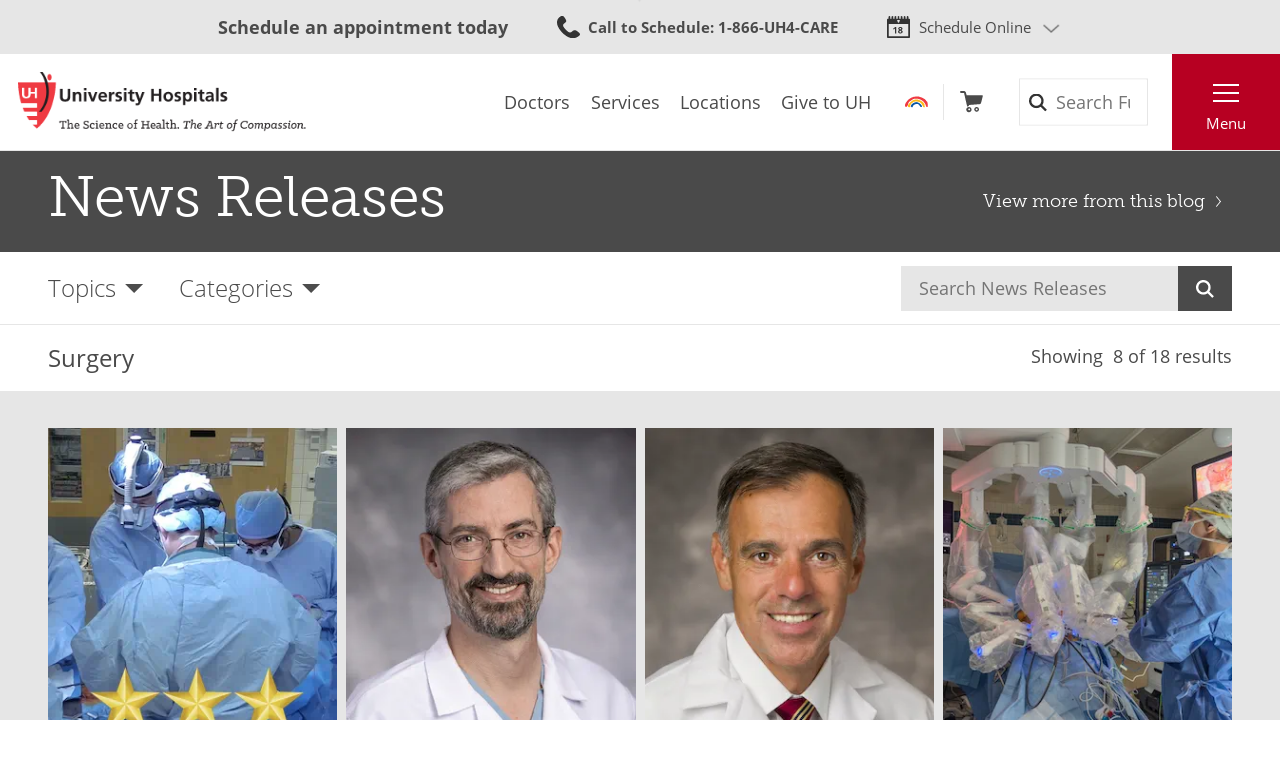

--- FILE ---
content_type: text/html; charset=utf-8
request_url: https://news.uhhospitals.org/News-Releases/topics/surgery
body_size: 92985
content:


<!DOCTYPE html>
<html lang="en">
<head>

    <meta charset="utf-8">
    <meta content="IE=edge" http-equiv="X-UA-Compatible">
    <meta name="viewport" content="width=device-width, initial-scale=1">
    <meta name="google-site-verification" content="zInPOGJxxqieeM5_iFMkS7QGKZks5AQC2qnB6Lm2mO4" />

    



    <link rel='stylesheet' href='/FrontEnd/Styles/uh.foundation.theming.min.css?v=80f311d013cb' />
	<link rel='stylesheet' href='/FrontEnd/Styles/uh.feature.genericcontent.min.css?v=f48a2a6c64b4' />
	<link rel='stylesheet' href='/FrontEnd/Styles/uh.feature.navigation.min.css?v=d2a69a7edd7e' />
	<link rel='stylesheet' href='/FrontEnd/Styles/uh.feature.scheduling.min.css?v=aeede1dfaae3' />
	<link rel='stylesheet' href='/FrontEnd/Styles/uh.feature.identity.min.css?v=1af3cf568e3b' />
	<link rel='stylesheet' href='/FrontEnd/Styles/uh.feature.search.min.css?v=6ce8aa37c7a9' />
	<link rel='stylesheet' href='/FrontEnd/Styles/uh.feature.blog.min.css?v=61e551c66eb5' />
	<link rel='stylesheet' href='/FrontEnd/Styles/uh.project.common.min.css?v=a64175649b17' />
	<link rel='stylesheet' href='/FrontEnd/Styles/uh.project.uhhospitals.min.css?v=d41d8cd98f00' />
	
    


    <title>Surgery | News</title>






    <link rel="canonical" href="https://news.uhhospitals.org/news-releases/topics/surgery" />





    <script src='/FrontEnd/Scripts/Head/uh.foundation.theming.min.js?v=6aac8a26820a'></script>
	
    <!-- Test begin -->

    
    <!-- Test end -->
    <script>
        (function (d) {
            var config = {
                kitId: 'uqg3jzf',
                scriptTimeout: 3000,
                async: true
            },
                h = d.documentElement, t = setTimeout(function () { h.className = h.className.replace(/\bwf-loading\b/g, "") + " wf-inactive"; }, config.scriptTimeout), tk = d.createElement("script"), f = false, s = d.getElementsByTagName("script")[0], a; h.className += " wf-loading"; tk.src = 'https://use.typekit.net/' + config.kitId + '.js'; tk.async = true; tk.onload = tk.onreadystatechange = function () { a = this.readyState; if (f || a && a != "complete" && a != "loaded") return; f = true; clearTimeout(t); try { Typekit.load(config) } catch (e) { } }; s.parentNode.insertBefore(tk, s)
        })(document);
    </script>

    


    

    <link rel="apple-touch-icon" sizes="192x192" href="/FrontEnd/Images/PWA-Icon-192x192.png">
    <meta name="apple-mobile-web-app-capable" content="yes" />
    <meta name="mobile-web-app-capable" content="yes" />
    <meta name="apple-touch-fullscreen" content="yes" />
    <link href="/FrontEnd/Images/White-2048x2732.png" sizes="2048x2732" media="screen and (device-width: 1024px) and (device-height: 1366px) and (-webkit-device-pixel-ratio: 2) and (orientation: portrait)" rel="apple-touch-startup-image" />
    <link href="/FrontEnd/Images/White-1668x2224.png" sizes="1668x2224" media="screen and (device-width: 834px) and (device-height: 1112px) and (-webkit-device-pixel-ratio: 2) and (orientation: portrait)" rel="apple-touch-startup-image" />
    <link href="/FrontEnd/Images/White-1536x2048.png" sizes="1536x2048" media="screen and (device-width: 768px) and (device-height: 1024px) and (-webkit-device-pixel-ratio: 2) and (orientation: portrait)" rel="apple-touch-startup-image" />
    <link href="/FrontEnd/Images/White-1125x2436.png" sizes="1125x2436" media="screen and (device-width: 375px) and (device-height: 812px) and (-webkit-device-pixel-ratio: 3) and (orientation: portrait)" rel="apple-touch-startup-image" />
    <link href="/FrontEnd/Images/White-1242x2208.png" sizes="1242x2208" media="screen and (device-width: 414px) and (device-height: 736px) and (-webkit-device-pixel-ratio: 3) and (orientation: portrait)" rel="apple-touch-startup-image" />
    <link href="/FrontEnd/Images/White-750x1334.png" sizes="750x1334" media="screen and (device-width: 375px) and (device-height: 667px) and (-webkit-device-pixel-ratio: 2) and (orientation: portrait)" rel="apple-touch-startup-image" />
    <link href="/FrontEnd/Images/White-640x1136.png" sizes="640x1136" media="screen and (device-width: 320px) and (device-height: 568px) and (-webkit-device-pixel-ratio: 2) and (orientation: portrait)" rel="apple-touch-startup-image" />
    <link href="/FrontEnd/Images/White-828x1792.png" sizes="828x1792" media="screen and (device-width: 414px) and (device-height: 896px) and (-webkit-device-pixel-ratio: 2) and (orientation: portrait)" rel="apple-touch-startup-image" />
    <link href="/FrontEnd/Images/White-1242x2688.png" sizes="1242x2688" media="screen and (device-width: 414px) and (device-height: 896px) and (-webkit-device-pixel-ratio: 3) and (orientation: portrait)" rel="apple-touch-startup-image" />
</head>





<body class="UH-Project-UHHospitals-Default">

    



    <div class="UH-Project-UHHospitals-Default-Accessibility-Links" role="navigation">
        <a href="#UH-MainContent" tabindex="1">Skip to main content</a>
    </div>
    <a class="UH-Project-UHHospitals-Default-Top" id="top" role="navigation"></a>

    <div id="UH-MainMenu" class="UH-Project-UHHospitals-Default-Wrapper">

        

<div class="UH-Feature-Navigation-PrimaryMenu" role="navigation">
    <div class="UH-Feature-Navigation-PrimaryMenu-Header">
        

<div class="UH-Feature-Identity-Logo">
    <a href="https://www.uhhospitals.org/" aria-label="Return to the University Hospitals home page">
        <img src="/-/media/images/logos/uh-logozoom2x.png?h=75&amp;w=360&amp;la=en&amp;hash=6F623C3A85262DE5D269C119083E030F" height="75" class="logo-large" width="360" alt="University Hospitals Logo" />
        <img src="/-/media/images/logos/uhlogos-v1-color.svg?la=en&amp;hash=688A11B25DF6FEB0456C1A0128EDC511" class="logo-medium" alt="University Hospitals Logo" />
        <img src="/-/media/images/logos/uh-shield.png?h=500&amp;w=500&amp;la=en&amp;hash=FB6DF6B68753E0582FA1E72313E96009" height="500" class="logo-small" width="500" alt="University Hospitals" />

        
        
        
    </a>
</div>

        <div class="UH-Feature-Navigation-PrimaryMenuButton UH-Feature-Navigation-PrimaryMenuButton-Close">
            <button class="UH-Feature-Navigation-PrimaryMenuButton-Link-Close" aria-label="Close the Main Menu">Close</button>
        </div>
    </div>
    <a id="UH-MainMenu-Nav-Top" tabindex="-1"></a>
    <div class="UH-Feature-Navigation-PrimaryMenu-SubHeader">
        



<ul class="UH-Feature-Navigation-LinkMenu">

        <li class="UH-Feature-Navigation-LinkMenu-Label">Find</li>
    

        <li class="UH-Feature-Navigation-LinkMenu-Item ">
            
                <a class="UH-Feature-Navigation-LinkMenu-Link " href="https://www.uhhospitals.org/doctors" target="_self" aria-label="Doctors"><span>Doctors</span></a>

        </li>
        <li class="UH-Feature-Navigation-LinkMenu-Item  divider-before">
            
                <a class="UH-Feature-Navigation-LinkMenu-Link " href="https://www.uhhospitals.org/services" target="_self" aria-label="Services"><span>Services</span></a>

        </li>
        <li class="UH-Feature-Navigation-LinkMenu-Item ">
            
                <a class="UH-Feature-Navigation-LinkMenu-Link " href="https://www.uhhospitals.org/locations" target="_self" aria-label="Locations"><span>Locations</span></a>

        </li>
        <li class="UH-Feature-Navigation-LinkMenu-Item ">
            
                <a class="UH-Feature-Navigation-LinkMenu-Link " href="https://support.uhgiving.org/site/Donation2?df_id=1480&amp;mfc_pref=T&amp;1480.donation=form1" target="_self" aria-label=""><span>Give to UH</span></a>

        </li>

</ul>
    </div>
    <nav class="UH-Feature-Navigation-PrimaryMenu-Nav" aria-label="Primary Navigation">
        

        <ul class="UH-Feature-Navigation-PrimaryMenu-Nav-List">
                <li class="UH-Feature-Navigation-PrimaryMenu-Nav-Item ">
                        <div class="UH-Feature-Navigation-PrimaryMenu-Nav-Wrapper">
                            <a class="UH-Feature-Navigation-PrimaryMenu-Nav-Link" href="https://www.uhhospitals.org/patients-and-visitors" aria-label="Patients &amp;amp; Visitors" target="_self">
                                Patients &amp; Visitors
                            </a>
                        </div>
                </li>
                <li class="UH-Feature-Navigation-PrimaryMenu-Nav-Item ">
                        <div class="UH-Feature-Navigation-PrimaryMenu-Nav-Wrapper">
                            <a class="UH-Feature-Navigation-PrimaryMenu-Nav-Link" href="https://www.uhhospitals.org/for-clinicians" aria-label="Medical Professionals" target="_self">
                                Medical Professionals
                            </a>
                        </div>
                </li>
                <li class="UH-Feature-Navigation-PrimaryMenu-Nav-Item ">
                        <div class="UH-Feature-Navigation-PrimaryMenu-Nav-Wrapper">
                            <a class="UH-Feature-Navigation-PrimaryMenu-Nav-Link" href="https://www.uhhospitals.org/uh-research" aria-label="Research Community" target="_self">
                                Research Community
                            </a>
                        </div>
                </li>
                <li class="UH-Feature-Navigation-PrimaryMenu-Nav-Item ">
                        <div class="UH-Feature-Navigation-PrimaryMenu-Nav-Wrapper">
                            <a class="UH-Feature-Navigation-PrimaryMenu-Nav-Link" href="https://www.uhhospitals.org/medical-education" aria-label="" target="_self">
                                Medical Learners
                            </a>
                        </div>
                </li>
                <li class="UH-Feature-Navigation-PrimaryMenu-Nav-Item ">
                        <div class="UH-Feature-Navigation-PrimaryMenu-Nav-Wrapper">
                            <a class="UH-Feature-Navigation-PrimaryMenu-Nav-Link" href="https://www.uhhospitals.org/about-uh/volunteer-services" aria-label="" target="_self">
                                Volunteers
                            </a>
                        </div>
                </li>
                <li class="UH-Feature-Navigation-PrimaryMenu-Nav-Item ">
                        <div class="UH-Feature-Navigation-PrimaryMenu-Nav-Wrapper">
                            <a class="UH-Feature-Navigation-PrimaryMenu-Nav-Link" href="https://www.uhgiving.org" aria-label="" target="_self">
                                Donors
                            </a>
                        </div>
                </li>
                <li class="UH-Feature-Navigation-PrimaryMenu-Nav-Item ">
                        <div class="UH-Feature-Navigation-PrimaryMenu-Nav-Wrapper">
                            <a class="UH-Feature-Navigation-PrimaryMenu-Nav-Link" href="https://www.uhhospitals.org/for-employees" aria-label="" target="_self">
                                Employees
                            </a>
                        </div>
                </li>
                <li class="UH-Feature-Navigation-PrimaryMenu-Nav-Item ">
                        <div class="UH-Feature-Navigation-PrimaryMenu-Nav-Wrapper">
                            <a class="UH-Feature-Navigation-PrimaryMenu-Nav-Link" href="http://careers.uhhospitals.org" aria-label="" target="_self">
                                Job Seekers
                            </a>
                        </div>
                </li>
        </ul>
    </nav>
    <div class="UH-Feature-Navigation-PrimaryMenu-Footer">
        



<ul class="UH-Feature-Navigation-LinkMenu">

        <li class="UH-Feature-Navigation-LinkMenu-Label">Quick Links</li>
    

        <li class="UH-Feature-Navigation-LinkMenu-Item ">
            
                <a class="UH-Feature-Navigation-LinkMenu-Link " href="https://www.uhhospitals.org/make-an-appointment" target="_self" aria-label=""><span>Make An Appointment</span></a>

        </li>
        <li class="UH-Feature-Navigation-LinkMenu-Item ">
            
                <a class="UH-Feature-Navigation-LinkMenu-Link " href="https://www.uhhospitals.org/services" target="_self" aria-label="Our Services"><span>Our Services</span></a>

        </li>
        <li class="UH-Feature-Navigation-LinkMenu-Item ">
            
                <a class="UH-Feature-Navigation-LinkMenu-Link " href="https://www.uhhospitals.org/mychart" target="_self" aria-label=""><span>UH MyChart</span></a>

        </li>
        <li class="UH-Feature-Navigation-LinkMenu-Item ">
            
                <a class="UH-Feature-Navigation-LinkMenu-Link " href="https://www.uhhospitals.org/patients-and-visitors/billing-insurance-and-medical-records/price-estimates" target="_self" aria-label=""><span>Price Estimate</span></a>

        </li>
        <li class="UH-Feature-Navigation-LinkMenu-Item ">
            
                <a class="UH-Feature-Navigation-LinkMenu-Link " href="https://www.uhhospitals.org/patients-and-visitors/billing-insurance-and-medical-records/cms-medicare-price-transparency-initiative" target="_self" aria-label=""><span>Price Transparency</span></a>

        </li>
        <li class="UH-Feature-Navigation-LinkMenu-Item ">
            
                <a class="UH-Feature-Navigation-LinkMenu-Link " href="https://www.uhhospitals.org/patients-and-visitors/billing-insurance-and-medical-records/pay-your-bill" target="_self" aria-label="Pay Your Bill"><span>Pay Your Bill</span></a>

        </li>
        <li class="UH-Feature-Navigation-LinkMenu-Item ">
            
                <a class="UH-Feature-Navigation-LinkMenu-Link " href="https://www.uhhospitals.org/patients-and-visitors/patient-satisfaction-experience" target="_self" aria-label=""><span>Patient Experience</span></a>

        </li>
        <li class="UH-Feature-Navigation-LinkMenu-Item ">
            
                <a class="UH-Feature-Navigation-LinkMenu-Link " href="https://www.uhhospitals.org/locations" target="_self" aria-label="Locations Near You"><span>Locations</span></a>

        </li>
        <li class="UH-Feature-Navigation-LinkMenu-Item ">
            
                <a class="UH-Feature-Navigation-LinkMenu-Link " href="https://www.uhhospitals.org/about-uh" target="|Custom" aria-label=""><span>About UH</span></a>

        </li>
        <li class="UH-Feature-Navigation-LinkMenu-Item ">
            
                <a class="UH-Feature-Navigation-LinkMenu-Link " href="https://www.uhgiving.org/" target="_self" aria-label="Give to UH"><span>Give to UH</span></a>

        </li>
        <li class="UH-Feature-Navigation-LinkMenu-Item ">
            
                <a class="UH-Feature-Navigation-LinkMenu-Link " href="http://careers.uhhospitals.org" target="_self" aria-label="Careers at UH"><span>Careers at UH</span></a>

        </li>

</ul>
    </div>
    <div class="UH-Feature-Navigation-PrimaryMenu-Closer">
        <button>Close Menu</button>
    </div>
</div>

        <div class="UH-Project-UHHospitals-Default-Cover">
            <button aria-label="Close the Menu" class="UH-Project-UHHospitals-Default-Cover-Closer" tabindex="-1"></button>
        </div>

        <div class="UH-Project-UHHospitals-Default-Body">
                <aside>
                    <div class="loading-indicator" role="status" aria-live="assertive">
                        <div class="loading-indicator-content">Loading Results</div>
                    </div>

                </aside>
                            <header>
                    <div class="UH-Project-Common-Header">
    <a id="UH-MainMenu-Header-Top" tabindex="-1"></a>
    <div class="UH-Project-Common-Header-Wrapper">
        <div class="header-top">
            <!-- Feature/Scheduling/SchedulingBar -->
            <div class="UH-Feature-Scheduling-SchedulingBar">
    <div class="schedulebar-title">
        <strong>Schedule an appointment today</strong>
    </div>
    <div class="schedulebar-call">
<a href="tel:1-866-844-2273" class="UH-Icon-Phone" ><strong>Call to Schedule</strong><span>: 1-866-UH4-CARE</span>
</a>    </div>
    <div class="schedulebar-options">
        <button class="schedulebar-options-button UH-Icon-Calendar" id="schedulebar-menu-button">
            Schedule Online
        </button>

            <!-- begin Other Scheduling options dropdown -->
            <nav class="schedulebar-menu" id="schedulebar-menu">
                <div class="schedulebar-menu-container">
<a href="https://www.uhhospitals.org/doctors/search-results?q=Cardiology&amp;category=Specialty&amp;page=1&amp;sort=BestMatch&amp;self-scheduling=true" class="schedulebar-menu-item" >Cardiology</a><a href="https://www.uhhospitals.org/doctors/search-results?q=dermatology&amp;category=Specialty&amp;page=1&amp;sort=Closest&amp;self-scheduling=true" aria-label="Schedule Online with a Dermatologist" class="schedulebar-menu-item" >Dermatology</a><a href="https://www.uhhospitals.org/doctors/search-results?q=OB%2FGYN-Gynecology&amp;category=Specialty&amp;page=1&amp;sort=BestMatch&amp;self-scheduling=true" class="schedulebar-menu-item" >Gynecology</a><a href="https://www.uhhospitals.org/radiology-scheduling" aria-label="Schedule you mammography online" class="schedulebar-menu-item" >Mammography</a><a href="https://www.uhhospitals.org/doctors/search-results?q=Orthopedics&amp;category=Condition&amp;page=1&amp;sort=BestMatch&amp;self-scheduling=true" aria-label="Schedule online with a Digestive Health specialist" class="schedulebar-menu-item" >Orthopedics</a><a href="https://www.uhhospitals.org/doctors/search-results?q=primary%20care&amp;category=Specialty&amp;page=1&amp;sort=Closest&amp;self-scheduling=true" aria-label="Schedule online with a Primary Care specialist" class="schedulebar-menu-item" >Primary Care</a><a href="https://www.uhhospitals.org/doctors/search-results?q=Pulmonology&amp;category=Specialty&amp;page=1&amp;sort=Closest&amp;treats=Adults" class="schedulebar-menu-item" >Pulmonology</a><a href="https://www.uhhospitals.org/doctors/search-results?q=Sleep%20Medicine&amp;category=Specialty&amp;page=1&amp;sort=Closest&amp;treats=Adults" class="schedulebar-menu-item" >Sleep Medicine</a><a href="https://www.uhhospitals.org/make-an-appointment" aria-label="View more options to make an appointment" class="schedulebar-menu-item" >More Options</a>                    <button aria-label="Close Menu" class="schedulebar-close-button"></button>
                </div>
            </nav>
            <!-- end Other Scheduling options dropdown -->
    </div>
</div>
        </div>
        <div class="header-bottom">
            <div class="header-left">
                <!-- Feature/Identity/Logo -->
                

<div class="UH-Feature-Identity-Logo">
    <a href="https://www.uhhospitals.org/" aria-label="Return to the University Hospitals home page">
        <img src="/-/media/images/logos/uh-logozoom2x.png?h=75&amp;w=360&amp;la=en&amp;hash=6F623C3A85262DE5D269C119083E030F" height="75" class="logo-large" width="360" alt="University Hospitals Logo" />
        <img src="/-/media/images/logos/uhlogos-v1-color.svg?la=en&amp;hash=688A11B25DF6FEB0456C1A0128EDC511" class="logo-medium" alt="University Hospitals Logo" />
        <img src="/-/media/images/logos/uh-shield.png?h=500&amp;w=500&amp;la=en&amp;hash=FB6DF6B68753E0582FA1E72313E96009" height="500" class="logo-small" width="500" alt="University Hospitals" />

        
        
        
    </a>
</div>

            </div>
            <div class="header-center">
                <!-- Feature/Navigation/LinkMenuHorizontal -->
                



<ul class="UH-Feature-Navigation-LinkMenu">

        <li class="UH-Feature-Navigation-LinkMenu-Label">Find</li>
    

        <li class="UH-Feature-Navigation-LinkMenu-Item ">
            
                <a class="UH-Feature-Navigation-LinkMenu-Link " href="https://www.uhhospitals.org/doctors" target="_self" aria-label="Doctors"><span>Doctors</span></a>

        </li>
        <li class="UH-Feature-Navigation-LinkMenu-Item  divider-before">
            
                <a class="UH-Feature-Navigation-LinkMenu-Link " href="https://www.uhhospitals.org/services" target="_self" aria-label="Services"><span>Services</span></a>

        </li>
        <li class="UH-Feature-Navigation-LinkMenu-Item ">
            
                <a class="UH-Feature-Navigation-LinkMenu-Link " href="https://www.uhhospitals.org/locations" target="_self" aria-label="Locations"><span>Locations</span></a>

        </li>
        <li class="UH-Feature-Navigation-LinkMenu-Item ">
            
                <a class="UH-Feature-Navigation-LinkMenu-Link " href="https://support.uhgiving.org/site/Donation2?df_id=1480&amp;mfc_pref=T&amp;1480.donation=form1" target="_self" aria-label=""><span>Give to UH</span></a>

        </li>

</ul>
            </div>
            <div class="header-right">
                <div class="header-right-subleft" data-container-title="header-right-subleft Placeholder">
                    <!-- Feature/AccountManagement/Toolbar -->
                    


<div class="UH-Feature-GenericContent-Toolbar">
    <ul class="toolbar-links">
            <li class="toolbar-rainbow">
                <a class="UH-Icon-Rainbow" href="https://www.uhhospitals.org/rainbow">Rainbow</a>
            </li>


            <li class="toolbar-cart ">
                <a href="https://www.uhhospitals.org/shop" aria-label="Follow to shop UH events, classes and products" class="UH-Icon-Cart cart-url" >Shop</a>
            </li>
    </ul>
</div>

<script type="text/javascript">
    extend('UH.Feature.GenericContent.Toolbar.serverConfig', {
        
    });
</script>
                </div>
                <div class="header-right-subcenter">
                    <!-- Feature/Search/SiteSearchBox -->
                    
    <input type="hidden" id="SiteSearchTypeahead-BaseURL" value="/api/solrsearch" />
    <div class="UH-Feature-Search-SiteSearchBox">
        <form class="UH-Feature-Search-SiteSearchBox-Form">
            <label class="UH-Feature-Search-SiteSearchBox-Label" for="08cdef938fe041458fb53ac7964986a9">Search</label>
            <input id="08cdef938fe041458fb53ac7964986a9" class="UH-Feature-Search-SiteSearchBox-Input filter-term" type="search" placeholder="Search Full Site" autocomplete="off" />
            <input class="hidden first-name" type="text" id="myfirstname" name="myfirstname" />
            <input class="UH-Feature-Search-SiteSearchBox-Submit" type="submit" value="Search" />
            <button class="UH-Feature-Search-SiteSearchBox-Close">Close the search box</button>
        </form>
    </div>
    <script type="text/javascript">
    extend('UH.Feature.Search.SiteSearchBox.serverConfig', {
        submitURL: '/search-results',
        noTypeAheadResults: 'Unable to find results that match the current query.',
        typeAheadResultsCount: 10,
        searchTokenUrl: '/api/search/GetSearchToken',
        edismaxItemId: '9b83cc8d-0594-453f-ab41-3c70a0bfb1ce'
    });
    </script>

                </div>
                <div class="header-right-subright">
                    <!-- Feature/Navigation/PrimaryMenuButton -->
                    


<div class="UH-Feature-Navigation-PrimaryMenuButton">
    <button class="UH-Feature-Navigation-PrimaryMenuButton-Link UH-Feature-Navigation-PrimaryMenuButton-Link-Open" aria-controls="UH-MainMenu" aria-label="Open the Main Menu">Menu</button>
</div>
                </div>
            </div>
        </div>
    </div>
    
</div>
                </header>
            <main>
                <div class="UH-Feature-Blog-BlogHeaderMinimal">
    <div class="UH-Feature-Blog-BlogHeaderMinimal-Wrapper">
        <div class="UH-Feature-Blog-BlogHeaderMinimal-Header"><a href="/news-releases">News Releases</a></div>
        <div class="UH-Feature-Blog-BlogHeaderMinimal-Return"><a href="/news-releases">View more from this blog</a></div>
    </div>
</div><div class="UH-Feature-Blog-BlogFilter">
    <div class="UH-Feature-Blog-BlogFilter-Wrapper">
        <ul class="UH-Feature-Blog-BlogFilter-Menu">
            <li id="topics" class="UH-Feature-Blog-BlogFilter-Filter">
                <a aria-haspopup="true" aria-label="Open the Blog Topics Menu" href="#topics" class="UH-Feature-Blog-BlogFilter-Filter-Link" role="button">Topics</a>
                <ul aria-hidden="true" aria-label="Blog Topics Menu" class="UH-Feature-Blog-BlogFilter-Filter-Dropdown">
                        <li class="UH-Feature-Blog-BlogFilter-Filter-Dropdown-Item">
                            <a class="UH-Feature-Blog-BlogFilter-Filter-Dropdown-Link" href="/news-releases/topics/academics">Academics</a>
                        </li>
                        <li class="UH-Feature-Blog-BlogFilter-Filter-Dropdown-Item">
                            <a class="UH-Feature-Blog-BlogFilter-Filter-Dropdown-Link" href="/news-releases/topics/accreditation">Accreditation</a>
                        </li>
                        <li class="UH-Feature-Blog-BlogFilter-Filter-Dropdown-Item">
                            <a class="UH-Feature-Blog-BlogFilter-Filter-Dropdown-Link" href="/news-releases/topics/addiction">Addiction</a>
                        </li>
                        <li class="UH-Feature-Blog-BlogFilter-Filter-Dropdown-Item">
                            <a class="UH-Feature-Blog-BlogFilter-Filter-Dropdown-Link" href="/news-releases/topics/affiliations-and-partnerships">Affiliations &amp; Partnerships</a>
                        </li>
                        <li class="UH-Feature-Blog-BlogFilter-Filter-Dropdown-Item">
                            <a class="UH-Feature-Blog-BlogFilter-Filter-Dropdown-Link" href="/news-releases/topics/aging">Aging</a>
                        </li>
                        <li class="UH-Feature-Blog-BlogFilter-Filter-Dropdown-Item">
                            <a class="UH-Feature-Blog-BlogFilter-Filter-Dropdown-Link" href="/news-releases/topics/allergies">Allergies</a>
                        </li>
                        <li class="UH-Feature-Blog-BlogFilter-Filter-Dropdown-Item">
                            <a class="UH-Feature-Blog-BlogFilter-Filter-Dropdown-Link" href="/news-releases/topics/alzheimers-disease">Alzheimer&#39;s Disease</a>
                        </li>
                        <li class="UH-Feature-Blog-BlogFilter-Filter-Dropdown-Item">
                            <a class="UH-Feature-Blog-BlogFilter-Filter-Dropdown-Link" href="/news-releases/topics/artificial-intelligence">Artificial Intelligence</a>
                        </li>
                        <li class="UH-Feature-Blog-BlogFilter-Filter-Dropdown-Item">
                            <a class="UH-Feature-Blog-BlogFilter-Filter-Dropdown-Link" href="/news-releases/topics/awards-and-recognition">Awards &amp; Recognition</a>
                        </li>
                        <li class="UH-Feature-Blog-BlogFilter-Filter-Dropdown-Item">
                            <a class="UH-Feature-Blog-BlogFilter-Filter-Dropdown-Link" href="/news-releases/topics/behavioral-health">Behavioral Health</a>
                        </li>
                        <li class="UH-Feature-Blog-BlogFilter-Filter-Dropdown-Item">
                            <a class="UH-Feature-Blog-BlogFilter-Filter-Dropdown-Link" href="/news-releases/topics/breast-health">Breast Health</a>
                        </li>
                        <li class="UH-Feature-Blog-BlogFilter-Filter-Dropdown-Item">
                            <a class="UH-Feature-Blog-BlogFilter-Filter-Dropdown-Link" href="/news-releases/topics/cardiology">Cardiology</a>
                        </li>
                        <li class="UH-Feature-Blog-BlogFilter-Filter-Dropdown-Item">
                            <a class="UH-Feature-Blog-BlogFilter-Filter-Dropdown-Link" href="/news-releases/topics/career-opportunities">Career Opportunities</a>
                        </li>
                        <li class="UH-Feature-Blog-BlogFilter-Filter-Dropdown-Item">
                            <a class="UH-Feature-Blog-BlogFilter-Filter-Dropdown-Link" href="/news-releases/topics/clinical-trials">Clinical Trials</a>
                        </li>
                        <li class="UH-Feature-Blog-BlogFilter-Filter-Dropdown-Item">
                            <a class="UH-Feature-Blog-BlogFilter-Filter-Dropdown-Link" href="/news-releases/topics/community-health">Community Health</a>
                        </li>
                        <li class="UH-Feature-Blog-BlogFilter-Filter-Dropdown-Item">
                            <a class="UH-Feature-Blog-BlogFilter-Filter-Dropdown-Link" href="/news-releases/topics/community-health-investment-and-impact">Community Health Investment &amp; Impact</a>
                        </li>
                        <li class="UH-Feature-Blog-BlogFilter-Filter-Dropdown-Item">
                            <a class="UH-Feature-Blog-BlogFilter-Filter-Dropdown-Link" href="/news-releases/topics/covid-19">COVID-19</a>
                        </li>
                        <li class="UH-Feature-Blog-BlogFilter-Filter-Dropdown-Item">
                            <a class="UH-Feature-Blog-BlogFilter-Filter-Dropdown-Link" href="/news-releases/topics/dentistry">Dentistry</a>
                        </li>
                        <li class="UH-Feature-Blog-BlogFilter-Filter-Dropdown-Item">
                            <a class="UH-Feature-Blog-BlogFilter-Filter-Dropdown-Link" href="/news-releases/topics/dermatology">Dermatology</a>
                        </li>
                        <li class="UH-Feature-Blog-BlogFilter-Filter-Dropdown-Item">
                            <a class="UH-Feature-Blog-BlogFilter-Filter-Dropdown-Link" href="/news-releases/topics/diabetes">Diabetes</a>
                        </li>
                        <li class="UH-Feature-Blog-BlogFilter-Filter-Dropdown-Item">
                            <a class="UH-Feature-Blog-BlogFilter-Filter-Dropdown-Link" href="/news-releases/topics/diet-and-nutrition">Diet &amp; Nutrition</a>
                        </li>
                        <li class="UH-Feature-Blog-BlogFilter-Filter-Dropdown-Item">
                            <a class="UH-Feature-Blog-BlogFilter-Filter-Dropdown-Link" href="/news-releases/topics/diversity">Diversity</a>
                        </li>
                        <li class="UH-Feature-Blog-BlogFilter-Filter-Dropdown-Item">
                            <a class="UH-Feature-Blog-BlogFilter-Filter-Dropdown-Link" href="/news-releases/topics/ear-nose-and-throat">Ear Nose &amp; Throat</a>
                        </li>
                        <li class="UH-Feature-Blog-BlogFilter-Filter-Dropdown-Item">
                            <a class="UH-Feature-Blog-BlogFilter-Filter-Dropdown-Link" href="/news-releases/topics/education">Education</a>
                        </li>
                        <li class="UH-Feature-Blog-BlogFilter-Filter-Dropdown-Item">
                            <a class="UH-Feature-Blog-BlogFilter-Filter-Dropdown-Link" href="/news-releases/topics/emergency-medicine">Emergency Medicine</a>
                        </li>
                        <li class="UH-Feature-Blog-BlogFilter-Filter-Dropdown-Item">
                            <a class="UH-Feature-Blog-BlogFilter-Filter-Dropdown-Link" href="/news-releases/topics/ethics">Ethics</a>
                        </li>
                        <li class="UH-Feature-Blog-BlogFilter-Filter-Dropdown-Item">
                            <a class="UH-Feature-Blog-BlogFilter-Filter-Dropdown-Link" href="/news-releases/topics/events">Events</a>
                        </li>
                        <li class="UH-Feature-Blog-BlogFilter-Filter-Dropdown-Item">
                            <a class="UH-Feature-Blog-BlogFilter-Filter-Dropdown-Link" href="/news-releases/topics/family-medicine">Family Medicine</a>
                        </li>
                        <li class="UH-Feature-Blog-BlogFilter-Filter-Dropdown-Item">
                            <a class="UH-Feature-Blog-BlogFilter-Filter-Dropdown-Link" href="/news-releases/topics/food-insecurity">Food Insecurity</a>
                        </li>
                        <li class="UH-Feature-Blog-BlogFilter-Filter-Dropdown-Item">
                            <a class="UH-Feature-Blog-BlogFilter-Filter-Dropdown-Link" href="/news-releases/topics/gastroenterology">Gastroenterology</a>
                        </li>
                        <li class="UH-Feature-Blog-BlogFilter-Filter-Dropdown-Item">
                            <a class="UH-Feature-Blog-BlogFilter-Filter-Dropdown-Link" href="/news-releases/topics/gene-therapy">Gene Therapy</a>
                        </li>
                        <li class="UH-Feature-Blog-BlogFilter-Filter-Dropdown-Item">
                            <a class="UH-Feature-Blog-BlogFilter-Filter-Dropdown-Link" href="/news-releases/topics/geriatrics">Geriatrics</a>
                        </li>
                        <li class="UH-Feature-Blog-BlogFilter-Filter-Dropdown-Item">
                            <a class="UH-Feature-Blog-BlogFilter-Filter-Dropdown-Link" href="/news-releases/topics/gifts-and-donations">Gifts &amp; Donations</a>
                        </li>
                        <li class="UH-Feature-Blog-BlogFilter-Filter-Dropdown-Item">
                            <a class="UH-Feature-Blog-BlogFilter-Filter-Dropdown-Link" href="/news-releases/topics/global-health">Global Health</a>
                        </li>
                        <li class="UH-Feature-Blog-BlogFilter-Filter-Dropdown-Item">
                            <a class="UH-Feature-Blog-BlogFilter-Filter-Dropdown-Link" href="/news-releases/topics/government-relations">Government Relations</a>
                        </li>
                        <li class="UH-Feature-Blog-BlogFilter-Filter-Dropdown-Item">
                            <a class="UH-Feature-Blog-BlogFilter-Filter-Dropdown-Link" href="/news-releases/topics/grants">Grants</a>
                        </li>
                        <li class="UH-Feature-Blog-BlogFilter-Filter-Dropdown-Item">
                            <a class="UH-Feature-Blog-BlogFilter-Filter-Dropdown-Link" href="/news-releases/topics/hematology">Hematology</a>
                        </li>
                        <li class="UH-Feature-Blog-BlogFilter-Filter-Dropdown-Item">
                            <a class="UH-Feature-Blog-BlogFilter-Filter-Dropdown-Link" href="/news-releases/topics/home-healthcare">Home Healthcare</a>
                        </li>
                        <li class="UH-Feature-Blog-BlogFilter-Filter-Dropdown-Item">
                            <a class="UH-Feature-Blog-BlogFilter-Filter-Dropdown-Link" href="/news-releases/topics/immunology">Immunology</a>
                        </li>
                        <li class="UH-Feature-Blog-BlogFilter-Filter-Dropdown-Item">
                            <a class="UH-Feature-Blog-BlogFilter-Filter-Dropdown-Link" href="/news-releases/topics/immunotherapy">Immunotherapy</a>
                        </li>
                        <li class="UH-Feature-Blog-BlogFilter-Filter-Dropdown-Item">
                            <a class="UH-Feature-Blog-BlogFilter-Filter-Dropdown-Link" href="/news-releases/topics/infectious-diseases">Infectious Diseases</a>
                        </li>
                        <li class="UH-Feature-Blog-BlogFilter-Filter-Dropdown-Item">
                            <a class="UH-Feature-Blog-BlogFilter-Filter-Dropdown-Link" href="/news-releases/topics/infusion">Infusion</a>
                        </li>
                        <li class="UH-Feature-Blog-BlogFilter-Filter-Dropdown-Item">
                            <a class="UH-Feature-Blog-BlogFilter-Filter-Dropdown-Link" href="/news-releases/topics/innovation">Innovation</a>
                        </li>
                        <li class="UH-Feature-Blog-BlogFilter-Filter-Dropdown-Item">
                            <a class="UH-Feature-Blog-BlogFilter-Filter-Dropdown-Link" href="/news-releases/topics/integrative-medicine">Integrative Medicine</a>
                        </li>
                        <li class="UH-Feature-Blog-BlogFilter-Filter-Dropdown-Item">
                            <a class="UH-Feature-Blog-BlogFilter-Filter-Dropdown-Link" href="/news-releases/topics/leadership">Leadership</a>
                        </li>
                        <li class="UH-Feature-Blog-BlogFilter-Filter-Dropdown-Item">
                            <a class="UH-Feature-Blog-BlogFilter-Filter-Dropdown-Link" href="/news-releases/topics/lgbtq-and-gender-care">LGBTQ+ &amp; Gender Care</a>
                        </li>
                        <li class="UH-Feature-Blog-BlogFilter-Filter-Dropdown-Item">
                            <a class="UH-Feature-Blog-BlogFilter-Filter-Dropdown-Link" href="/news-releases/topics/medical-devices">Medical devices</a>
                        </li>
                        <li class="UH-Feature-Blog-BlogFilter-Filter-Dropdown-Item">
                            <a class="UH-Feature-Blog-BlogFilter-Filter-Dropdown-Link" href="/news-releases/topics/mens-health">Men&#39;s Health</a>
                        </li>
                        <li class="UH-Feature-Blog-BlogFilter-Filter-Dropdown-Item">
                            <a class="UH-Feature-Blog-BlogFilter-Filter-Dropdown-Link" href="/news-releases/topics/mental-health">Mental Health</a>
                        </li>
                        <li class="UH-Feature-Blog-BlogFilter-Filter-Dropdown-Item">
                            <a class="UH-Feature-Blog-BlogFilter-Filter-Dropdown-Link" href="/news-releases/topics/music-therapy">Music therapy</a>
                        </li>
                        <li class="UH-Feature-Blog-BlogFilter-Filter-Dropdown-Item">
                            <a class="UH-Feature-Blog-BlogFilter-Filter-Dropdown-Link" href="/news-releases/topics/neonatology">Neonatology</a>
                        </li>
                        <li class="UH-Feature-Blog-BlogFilter-Filter-Dropdown-Item">
                            <a class="UH-Feature-Blog-BlogFilter-Filter-Dropdown-Link" href="/news-releases/topics/nephrology">Nephrology</a>
                        </li>
                        <li class="UH-Feature-Blog-BlogFilter-Filter-Dropdown-Item">
                            <a class="UH-Feature-Blog-BlogFilter-Filter-Dropdown-Link" href="/news-releases/topics/neurology">Neurology</a>
                        </li>
                        <li class="UH-Feature-Blog-BlogFilter-Filter-Dropdown-Item">
                            <a class="UH-Feature-Blog-BlogFilter-Filter-Dropdown-Link" href="/news-releases/topics/neurosurgery">Neurosurgery</a>
                        </li>
                        <li class="UH-Feature-Blog-BlogFilter-Filter-Dropdown-Item">
                            <a class="UH-Feature-Blog-BlogFilter-Filter-Dropdown-Link" href="/news-releases/topics/nursing">Nursing</a>
                        </li>
                        <li class="UH-Feature-Blog-BlogFilter-Filter-Dropdown-Item">
                            <a class="UH-Feature-Blog-BlogFilter-Filter-Dropdown-Link" href="/news-releases/topics/obstetrics-and-gynecology">Obstetrics &amp; Gynecology</a>
                        </li>
                        <li class="UH-Feature-Blog-BlogFilter-Filter-Dropdown-Item">
                            <a class="UH-Feature-Blog-BlogFilter-Filter-Dropdown-Link" href="/news-releases/topics/oncology">Oncology</a>
                        </li>
                        <li class="UH-Feature-Blog-BlogFilter-Filter-Dropdown-Item">
                            <a class="UH-Feature-Blog-BlogFilter-Filter-Dropdown-Link" href="/news-releases/topics/ophthalmology">Ophthalmology</a>
                        </li>
                        <li class="UH-Feature-Blog-BlogFilter-Filter-Dropdown-Item">
                            <a class="UH-Feature-Blog-BlogFilter-Filter-Dropdown-Link" href="/news-releases/topics/orthopedics">Orthopedics</a>
                        </li>
                        <li class="UH-Feature-Blog-BlogFilter-Filter-Dropdown-Item">
                            <a class="UH-Feature-Blog-BlogFilter-Filter-Dropdown-Link" href="/news-releases/topics/otolaryngology">Otolaryngology</a>
                        </li>
                        <li class="UH-Feature-Blog-BlogFilter-Filter-Dropdown-Item">
                            <a class="UH-Feature-Blog-BlogFilter-Filter-Dropdown-Link" href="/news-releases/topics/pain-management">Pain Management</a>
                        </li>
                        <li class="UH-Feature-Blog-BlogFilter-Filter-Dropdown-Item">
                            <a class="UH-Feature-Blog-BlogFilter-Filter-Dropdown-Link" href="/news-releases/topics/pancreatic-cancer">Pancreatic Cancer</a>
                        </li>
                        <li class="UH-Feature-Blog-BlogFilter-Filter-Dropdown-Item">
                            <a class="UH-Feature-Blog-BlogFilter-Filter-Dropdown-Link" href="/news-releases/topics/parkinsons-disease">Parkinson&#39;s Disease</a>
                        </li>
                        <li class="UH-Feature-Blog-BlogFilter-Filter-Dropdown-Item">
                            <a class="UH-Feature-Blog-BlogFilter-Filter-Dropdown-Link" href="/news-releases/topics/partnerships">Partnerships</a>
                        </li>
                        <li class="UH-Feature-Blog-BlogFilter-Filter-Dropdown-Item">
                            <a class="UH-Feature-Blog-BlogFilter-Filter-Dropdown-Link" href="/news-releases/topics/patient-experience">Patient Experience</a>
                        </li>
                        <li class="UH-Feature-Blog-BlogFilter-Filter-Dropdown-Item">
                            <a class="UH-Feature-Blog-BlogFilter-Filter-Dropdown-Link" href="/news-releases/topics/pediatrics">Pediatrics</a>
                        </li>
                        <li class="UH-Feature-Blog-BlogFilter-Filter-Dropdown-Item">
                            <a class="UH-Feature-Blog-BlogFilter-Filter-Dropdown-Link" href="/news-releases/topics/pet-therapy">Pet Therapy</a>
                        </li>
                        <li class="UH-Feature-Blog-BlogFilter-Filter-Dropdown-Item">
                            <a class="UH-Feature-Blog-BlogFilter-Filter-Dropdown-Link" href="/news-releases/topics/pharmaceuticals">Pharmaceuticals</a>
                        </li>
                        <li class="UH-Feature-Blog-BlogFilter-Filter-Dropdown-Item">
                            <a class="UH-Feature-Blog-BlogFilter-Filter-Dropdown-Link" href="/news-releases/topics/physical-therapy">Physical therapy</a>
                        </li>
                        <li class="UH-Feature-Blog-BlogFilter-Filter-Dropdown-Item">
                            <a class="UH-Feature-Blog-BlogFilter-Filter-Dropdown-Link" href="/news-releases/topics/plastic-surgery">Plastic Surgery</a>
                        </li>
                        <li class="UH-Feature-Blog-BlogFilter-Filter-Dropdown-Item">
                            <a class="UH-Feature-Blog-BlogFilter-Filter-Dropdown-Link" href="/news-releases/topics/podiatry">Podiatry</a>
                        </li>
                        <li class="UH-Feature-Blog-BlogFilter-Filter-Dropdown-Item">
                            <a class="UH-Feature-Blog-BlogFilter-Filter-Dropdown-Link" href="/news-releases/topics/population-health">Population Health</a>
                        </li>
                        <li class="UH-Feature-Blog-BlogFilter-Filter-Dropdown-Item">
                            <a class="UH-Feature-Blog-BlogFilter-Filter-Dropdown-Link" href="/news-releases/topics/public-health">Public Health</a>
                        </li>
                        <li class="UH-Feature-Blog-BlogFilter-Filter-Dropdown-Item">
                            <a class="UH-Feature-Blog-BlogFilter-Filter-Dropdown-Link" href="/news-releases/topics/pulmonology">Pulmonology</a>
                        </li>
                        <li class="UH-Feature-Blog-BlogFilter-Filter-Dropdown-Item">
                            <a class="UH-Feature-Blog-BlogFilter-Filter-Dropdown-Link" href="/news-releases/topics/radiation-oncology">Radiation oncology</a>
                        </li>
                        <li class="UH-Feature-Blog-BlogFilter-Filter-Dropdown-Item">
                            <a class="UH-Feature-Blog-BlogFilter-Filter-Dropdown-Link" href="/news-releases/topics/radiology">Radiology</a>
                        </li>
                        <li class="UH-Feature-Blog-BlogFilter-Filter-Dropdown-Item">
                            <a class="UH-Feature-Blog-BlogFilter-Filter-Dropdown-Link" href="/news-releases/topics/rare-diseases">Rare Diseases</a>
                        </li>
                        <li class="UH-Feature-Blog-BlogFilter-Filter-Dropdown-Item">
                            <a class="UH-Feature-Blog-BlogFilter-Filter-Dropdown-Link" href="/news-releases/topics/reproductive-health">Reproductive Health</a>
                        </li>
                        <li class="UH-Feature-Blog-BlogFilter-Filter-Dropdown-Item">
                            <a class="UH-Feature-Blog-BlogFilter-Filter-Dropdown-Link" href="/news-releases/topics/research">Research</a>
                        </li>
                        <li class="UH-Feature-Blog-BlogFilter-Filter-Dropdown-Item">
                            <a class="UH-Feature-Blog-BlogFilter-Filter-Dropdown-Link" href="/news-releases/topics/respiratory-disease">Respiratory Disease</a>
                        </li>
                        <li class="UH-Feature-Blog-BlogFilter-Filter-Dropdown-Item">
                            <a class="UH-Feature-Blog-BlogFilter-Filter-Dropdown-Link" href="/news-releases/topics/robotics">Robotics</a>
                        </li>
                        <li class="UH-Feature-Blog-BlogFilter-Filter-Dropdown-Item">
                            <a class="UH-Feature-Blog-BlogFilter-Filter-Dropdown-Link" href="/news-releases/topics/safety">Safety</a>
                        </li>
                        <li class="UH-Feature-Blog-BlogFilter-Filter-Dropdown-Item">
                            <a class="UH-Feature-Blog-BlogFilter-Filter-Dropdown-Link" href="/news-releases/topics/sleep">Sleep</a>
                        </li>
                        <li class="UH-Feature-Blog-BlogFilter-Filter-Dropdown-Item">
                            <a class="UH-Feature-Blog-BlogFilter-Filter-Dropdown-Link" href="/news-releases/topics/sleep-medicine">Sleep Medicine</a>
                        </li>
                        <li class="UH-Feature-Blog-BlogFilter-Filter-Dropdown-Item">
                            <a class="UH-Feature-Blog-BlogFilter-Filter-Dropdown-Link" href="/news-releases/topics/sports-medicine">Sports Medicine</a>
                        </li>
                        <li class="UH-Feature-Blog-BlogFilter-Filter-Dropdown-Item">
                            <a class="UH-Feature-Blog-BlogFilter-Filter-Dropdown-Link" href="/news-releases/topics/stroke">Stroke</a>
                        </li>
                        <li class="UH-Feature-Blog-BlogFilter-Filter-Dropdown-Item">
                            <a class="UH-Feature-Blog-BlogFilter-Filter-Dropdown-Link" href="/news-releases/topics/surgery">Surgery</a>
                        </li>
                        <li class="UH-Feature-Blog-BlogFilter-Filter-Dropdown-Item">
                            <a class="UH-Feature-Blog-BlogFilter-Filter-Dropdown-Link" href="/news-releases/topics/sustainability">Sustainability</a>
                        </li>
                        <li class="UH-Feature-Blog-BlogFilter-Filter-Dropdown-Item">
                            <a class="UH-Feature-Blog-BlogFilter-Filter-Dropdown-Link" href="/news-releases/topics/technology">Technology</a>
                        </li>
                        <li class="UH-Feature-Blog-BlogFilter-Filter-Dropdown-Item">
                            <a class="UH-Feature-Blog-BlogFilter-Filter-Dropdown-Link" href="/news-releases/topics/telehealth">Telehealth</a>
                        </li>
                        <li class="UH-Feature-Blog-BlogFilter-Filter-Dropdown-Item">
                            <a class="UH-Feature-Blog-BlogFilter-Filter-Dropdown-Link" href="/news-releases/topics/transplantation">Transplantation</a>
                        </li>
                        <li class="UH-Feature-Blog-BlogFilter-Filter-Dropdown-Item">
                            <a class="UH-Feature-Blog-BlogFilter-Filter-Dropdown-Link" href="/news-releases/topics/travel-medicine">Travel Medicine</a>
                        </li>
                        <li class="UH-Feature-Blog-BlogFilter-Filter-Dropdown-Item">
                            <a class="UH-Feature-Blog-BlogFilter-Filter-Dropdown-Link" href="/news-releases/topics/urgent-care">Urgent Care</a>
                        </li>
                        <li class="UH-Feature-Blog-BlogFilter-Filter-Dropdown-Item">
                            <a class="UH-Feature-Blog-BlogFilter-Filter-Dropdown-Link" href="/news-releases/topics/urology">Urology</a>
                        </li>
                        <li class="UH-Feature-Blog-BlogFilter-Filter-Dropdown-Item">
                            <a class="UH-Feature-Blog-BlogFilter-Filter-Dropdown-Link" href="/news-releases/topics/virtual-healthcare">Virtual Healthcare</a>
                        </li>
                        <li class="UH-Feature-Blog-BlogFilter-Filter-Dropdown-Item">
                            <a class="UH-Feature-Blog-BlogFilter-Filter-Dropdown-Link" href="/news-releases/topics/weight-loss">Weight Loss</a>
                        </li>
                        <li class="UH-Feature-Blog-BlogFilter-Filter-Dropdown-Item">
                            <a class="UH-Feature-Blog-BlogFilter-Filter-Dropdown-Link" href="/news-releases/topics/womens-health">Women&#39;s Health</a>
                        </li>
                </ul>
            </li>
            <li id="categories" class="UH-Feature-Blog-BlogFilter-Filter">
                <a aria-haspopup="true" aria-label="Open the Blog Categories Menu" href="#categories" class="UH-Feature-Blog-BlogFilter-Filter-Link" role="button">Categories</a>
                <ul aria-hidden="true" aria-label="Blog Categories Menu" class="UH-Feature-Blog-BlogFilter-Filter-Dropdown">
                        <li class="UH-Feature-Blog-BlogFilter-Filter-Dropdown-Item">
                            <a class="UH-Feature-Blog-BlogFilter-Filter-Dropdown-Link" href="/news-releases/categories/center-for-human-genetics">Center for Human Genetics</a>
                        </li>
                        <li class="UH-Feature-Blog-BlogFilter-Filter-Dropdown-Item">
                            <a class="UH-Feature-Blog-BlogFilter-Filter-Dropdown-Link" href="/news-releases/categories/cutler-center-for-men">Cutler Center for Men</a>
                        </li>
                        <li class="UH-Feature-Blog-BlogFilter-Filter-Dropdown-Item">
                            <a class="UH-Feature-Blog-BlogFilter-Filter-Dropdown-Link" href="/news-releases/categories/drusinsky-sports-medicine-institute">Drusinsky Sports Medicine Institute</a>
                        </li>
                        <li class="UH-Feature-Blog-BlogFilter-Filter-Dropdown-Item">
                            <a class="UH-Feature-Blog-BlogFilter-Filter-Dropdown-Link" href="/news-releases/categories/harrington-discovery-institute">Harrington Discovery Institute</a>
                        </li>
                        <li class="UH-Feature-Blog-BlogFilter-Filter-Dropdown-Item">
                            <a class="UH-Feature-Blog-BlogFilter-Filter-Dropdown-Link" href="/news-releases/categories/harrington-heart-and-vascular-institute">Harrington Heart &amp; Vascular Institute</a>
                        </li>
                        <li class="UH-Feature-Blog-BlogFilter-Filter-Dropdown-Item">
                            <a class="UH-Feature-Blog-BlogFilter-Filter-Dropdown-Link" href="/news-releases/categories/haslam-sports-innovation-center">Haslam Sports Innovation Center</a>
                        </li>
                        <li class="UH-Feature-Blog-BlogFilter-Filter-Dropdown-Item">
                            <a class="UH-Feature-Blog-BlogFilter-Filter-Dropdown-Link" href="/news-releases/categories/macdonald-womens-hospital">MacDonald Women&#39;s Hospital</a>
                        </li>
                        <li class="UH-Feature-Blog-BlogFilter-Filter-Dropdown-Item">
                            <a class="UH-Feature-Blog-BlogFilter-Filter-Dropdown-Link" href="/news-releases/categories/nursing">Nursing</a>
                        </li>
                        <li class="UH-Feature-Blog-BlogFilter-Filter-Dropdown-Item">
                            <a class="UH-Feature-Blog-BlogFilter-Filter-Dropdown-Link" href="/news-releases/categories/rainbow-babies-and-childrens-hospital">Rainbow Babies &amp; Children&#39;s Hospital</a>
                        </li>
                        <li class="UH-Feature-Blog-BlogFilter-Filter-Dropdown-Item">
                            <a class="UH-Feature-Blog-BlogFilter-Filter-Dropdown-Link" href="/news-releases/categories/seidman-cancer-center">Seidman Cancer Center</a>
                        </li>
                        <li class="UH-Feature-Blog-BlogFilter-Filter-Dropdown-Item">
                            <a class="UH-Feature-Blog-BlogFilter-Filter-Dropdown-Link" href="/news-releases/categories/uh-transplant-institute">UH Transplant Institute</a>
                        </li>
                        <li class="UH-Feature-Blog-BlogFilter-Filter-Dropdown-Item">
                            <a class="UH-Feature-Blog-BlogFilter-Filter-Dropdown-Link" href="/news-releases/categories/uh-behavioral-health-institute">UH Behavioral Health Institute</a>
                        </li>
                        <li class="UH-Feature-Blog-BlogFilter-Filter-Dropdown-Item">
                            <a class="UH-Feature-Blog-BlogFilter-Filter-Dropdown-Link" href="/news-releases/categories/uh-center-for-emergency-medicine">UH Center for Emergency Medicine</a>
                        </li>
                        <li class="UH-Feature-Blog-BlogFilter-Filter-Dropdown-Item">
                            <a class="UH-Feature-Blog-BlogFilter-Filter-Dropdown-Link" href="/news-releases/categories/uh-center-for-orthopedics">UH Center for Orthopedics</a>
                        </li>
                        <li class="UH-Feature-Blog-BlogFilter-Filter-Dropdown-Item">
                            <a class="UH-Feature-Blog-BlogFilter-Filter-Dropdown-Link" href="/news-releases/categories/uh-clinical-research-center">UH Clinical Research Center</a>
                        </li>
                        <li class="UH-Feature-Blog-BlogFilter-Filter-Dropdown-Item">
                            <a class="UH-Feature-Blog-BlogFilter-Filter-Dropdown-Link" href="/news-releases/categories/uh-community-hospitals">UH Community Hospitals</a>
                        </li>
                        <li class="UH-Feature-Blog-BlogFilter-Filter-Dropdown-Item">
                            <a class="UH-Feature-Blog-BlogFilter-Filter-Dropdown-Link" href="/news-releases/categories/uh-connor-whole-health">UH Connor Whole Health</a>
                        </li>
                        <li class="UH-Feature-Blog-BlogFilter-Filter-Dropdown-Item">
                            <a class="UH-Feature-Blog-BlogFilter-Filter-Dropdown-Link" href="/news-releases/categories/uh-department-of-medicine">UH Department of Medicine</a>
                        </li>
                        <li class="UH-Feature-Blog-BlogFilter-Filter-Dropdown-Item">
                            <a class="UH-Feature-Blog-BlogFilter-Filter-Dropdown-Link" href="/news-releases/categories/uh-department-of-plastic-surgery">UH Department of Plastic Surgery</a>
                        </li>
                        <li class="UH-Feature-Blog-BlogFilter-Filter-Dropdown-Item">
                            <a class="UH-Feature-Blog-BlogFilter-Filter-Dropdown-Link" href="/news-releases/categories/uh-department-of-radiology">UH Department of Radiology</a>
                        </li>
                        <li class="UH-Feature-Blog-BlogFilter-Filter-Dropdown-Item">
                            <a class="UH-Feature-Blog-BlogFilter-Filter-Dropdown-Link" href="/news-releases/categories/uh-digestive-health-institute">UH Digestive Health Institute</a>
                        </li>
                        <li class="UH-Feature-Blog-BlogFilter-Filter-Dropdown-Item">
                            <a class="UH-Feature-Blog-BlogFilter-Filter-Dropdown-Link" href="/news-releases/categories/uh-ear-nose-and-throat-institute">UH Ear, Nose &amp; Throat Institute</a>
                        </li>
                        <li class="UH-Feature-Blog-BlogFilter-Filter-Dropdown-Item">
                            <a class="UH-Feature-Blog-BlogFilter-Filter-Dropdown-Link" href="/news-releases/categories/uh-eye-institute">UH Eye Institute</a>
                        </li>
                        <li class="UH-Feature-Blog-BlogFilter-Filter-Dropdown-Item">
                            <a class="UH-Feature-Blog-BlogFilter-Filter-Dropdown-Link" href="/news-releases/categories/uh-neurological-institute">UH Neurological Institute</a>
                        </li>
                        <li class="UH-Feature-Blog-BlogFilter-Filter-Dropdown-Item">
                            <a class="UH-Feature-Blog-BlogFilter-Filter-Dropdown-Link" href="/news-releases/categories/uh-pain-management-institute">UH Pain Management Institute</a>
                        </li>
                        <li class="UH-Feature-Blog-BlogFilter-Filter-Dropdown-Item">
                            <a class="UH-Feature-Blog-BlogFilter-Filter-Dropdown-Link" href="/news-releases/categories/uh-primary-care-institute">UH Primary Care Institute</a>
                        </li>
                        <li class="UH-Feature-Blog-BlogFilter-Filter-Dropdown-Item">
                            <a class="UH-Feature-Blog-BlogFilter-Filter-Dropdown-Link" href="/news-releases/categories/uh-quality-institute">UH Quality Institute</a>
                        </li>
                        <li class="UH-Feature-Blog-BlogFilter-Filter-Dropdown-Item">
                            <a class="UH-Feature-Blog-BlogFilter-Filter-Dropdown-Link" href="/news-releases/categories/uh-research-and-education-institute">UH Research &amp; Education Institute</a>
                        </li>
                        <li class="UH-Feature-Blog-BlogFilter-Filter-Dropdown-Item">
                            <a class="UH-Feature-Blog-BlogFilter-Filter-Dropdown-Link" href="/news-releases/categories/uh-respiratory-health-institute">UH Respiratory Health Institute</a>
                        </li>
                        <li class="UH-Feature-Blog-BlogFilter-Filter-Dropdown-Item">
                            <a class="UH-Feature-Blog-BlogFilter-Filter-Dropdown-Link" href="/news-releases/categories/uh-roe-green-center-for-travel-medicine">UH Roe Green Center for Travel Medicine</a>
                        </li>
                        <li class="UH-Feature-Blog-BlogFilter-Filter-Dropdown-Item">
                            <a class="UH-Feature-Blog-BlogFilter-Filter-Dropdown-Link" href="/news-releases/categories/uh-urology-institute">UH Urology Institute</a>
                        </li>
                        <li class="UH-Feature-Blog-BlogFilter-Filter-Dropdown-Item">
                            <a class="UH-Feature-Blog-BlogFilter-Filter-Dropdown-Link" href="/news-releases/categories/uh-ventures">UH Ventures</a>
                        </li>
                        <li class="UH-Feature-Blog-BlogFilter-Filter-Dropdown-Item">
                            <a class="UH-Feature-Blog-BlogFilter-Filter-Dropdown-Link" href="/news-releases/categories/wesley-center-for-immunotherapy">Wesley Center for Immunotherapy</a>
                        </li>
                </ul>
            </li>
        </ul>
            <form class="UH-Feature-Blog-BlogFilter-Search" method="get" action="/news-releases/search-results">
                <input class="UH-Feature-Search-SiteSearchBox-Input" type="text" id="blogSearchText" name="blogSearchText" autocomplete="off" placeholder="Search News Releases" value="" /><button class="UH-Feature-Search-SiteSearchBox-Submit" type="submit">Search</button>
            </form>

        <!-- push notifications toggle will go here -->
        
    </div>
</div><div class="UH-Feature-Blog-Article-Listing">
    <div class="UH-Feature-Blog-Article-Listing-Header">
        <div class="UH-Feature-Blog-Article-Listing-Header-Wrapper">
            <h1 class="UH-Feature-Blog-Article-Listing-Heading">
Surgery
            </h1>
            <p class="UH-Feature-Blog-Article-Listing-Paging">
                Showing &nbsp;<span id="result-count"></span> of 18 results
            </p>
        </div>
    </div>

    <div class="UH-Feature-Blog-Article-Listing-Cards-Wrapper" id="UH-MainContent">
        <div class="UH-Feature-Blog-Article-Listing-Cards">
            

    <div class="UH-Feature-Blog-Article-Listing-Card">
        <div class="UH-Feature-Blog-Article-Listing-Card-Content">
                <a aria-label="UH Harrington Heart &amp; Vascular Institute Receives Highest Designation for Quality Outcomes for Coronary Artery Bypass Grafting" class="UH-Feature-Blog-Article-Listing-Card-Content-Link" href="/news-releases/articles/2025/07/uh-receives-highest-designation-for-quality-outcomes-for-coronary-artery-bypass-grafting">
<img src="/-/media/images/news/hhvi-cho-jae-or-3-star-thumb.png?mw=304&amp;h=326&amp;w=304&amp;la=en&amp;hash=0566EAF39654F00E64ACE9B4D1A4D2BF" alt="Thumbnail image of Doctor Jae Cho in OR with three gold stars." />                </a>
            <h3 class="UH-Feature-Blog-Article-Listing-Card-Heading"><a href="/news-releases/articles/2025/07/uh-receives-highest-designation-for-quality-outcomes-for-coronary-artery-bypass-grafting">UH Harrington Heart &amp; Vascular Institute Receives Highest Designation for Quality Outcomes for Coronary Artery Bypass Grafting</a></h3>
            <p>
3-star recognition from the Society of Thoracic Surgeons.            </p>
            <p class="UH-Feature-Blog-Article-Listing-Card-Byline">
                7/1/2025
                    By <a href="/news-releases/authors/carly-belsterling">Carly Belsterling</a>
            </p>
        </div>
        <div class="UH-Button-Primary"><a href="/news-releases/articles/2025/07/uh-receives-highest-designation-for-quality-outcomes-for-coronary-artery-bypass-grafting" aria-label="Read more about UH Harrington Heart &amp; Vascular Institute Receives Highest Designation for Quality Outcomes for Coronary Artery Bypass Grafting">Read Article</a></div>
    </div>
    <div class="UH-Feature-Blog-Article-Listing-Card">
        <div class="UH-Feature-Blog-Article-Listing-Card-Content">
                <a aria-label="University Hospitals Appoints Dr. Michael Dingeldein as Chief of Pediatric Surgery for UH Rainbow Babies &amp; Children’s Hospital   " class="UH-Feature-Blog-Article-Listing-Card-Content-Link" href="/news-releases/articles/2025/01/uh-appoints-michael-dingeldein-as-chief-of-pediatric-surgery-for-rbc">
<img src="/-/media/images/news/dingeldein-michael-thumb.jpeg?mw=304&amp;h=326&amp;w=304&amp;la=en&amp;hash=4C7717EE49A1ED0DE0108C21A5BC8DC7" alt="Michael Dingeldein, MD" />                </a>
            <h3 class="UH-Feature-Blog-Article-Listing-Card-Heading"><a href="/news-releases/articles/2025/01/uh-appoints-michael-dingeldein-as-chief-of-pediatric-surgery-for-rbc">University Hospitals Appoints Dr. Michael Dingeldein as Chief of Pediatric Surgery for UH Rainbow Babies &amp; Children’s Hospital   </a></h3>
            <p>
Distinguished surgeon and pediatric trauma expert has been the Director of Trauma for Cleveland’s only American College of Surgeons (ACS) verified Level 1 Pediatric Trauma Center for more than a decade.            </p>
            <p class="UH-Feature-Blog-Article-Listing-Card-Byline">
                1/28/2025
                    By <a href="/news-releases/authors/katelyn-mccarthy">Katelyn McCarthy</a>
            </p>
        </div>
        <div class="UH-Button-Primary"><a href="/news-releases/articles/2025/01/uh-appoints-michael-dingeldein-as-chief-of-pediatric-surgery-for-rbc" aria-label="Read more about University Hospitals Appoints Dr. Michael Dingeldein as Chief of Pediatric Surgery for UH Rainbow Babies &amp; Children’s Hospital   ">Read Article</a></div>
    </div>
    <div class="UH-Feature-Blog-Article-Listing-Card">
        <div class="UH-Feature-Blog-Article-Listing-Card-Content">
                <a aria-label="University Hospitals Cardiothoracic Surgeon Named President of The Society of Thoracic Surgeons" class="UH-Feature-Blog-Article-Listing-Card-Content-Link" href="/news-releases/articles/2025/01/university-hospitals-cardiothoracic-surgeon-named-president-of-the-society-of-thoracic-surgeons">
<img src="/-/media/images/news/sabik-joseph-thumb.jpeg?mw=304&amp;h=326&amp;w=304&amp;la=en&amp;hash=817AECBCF321B66FC8A6F2FA2FC4A9EE" alt="Joseph Sabik, MD thumbnail image" />                </a>
            <h3 class="UH-Feature-Blog-Article-Listing-Card-Heading"><a href="/news-releases/articles/2025/01/university-hospitals-cardiothoracic-surgeon-named-president-of-the-society-of-thoracic-surgeons">University Hospitals Cardiothoracic Surgeon Named President of The Society of Thoracic Surgeons</a></h3>
            <p>
Joseph F. Sabik III, MD will lead the society in 2025.            </p>
            <p class="UH-Feature-Blog-Article-Listing-Card-Byline">
                1/27/2025
                    By <a href="/news-releases/authors/carly-belsterling">Carly Belsterling</a>
            </p>
        </div>
        <div class="UH-Button-Primary"><a href="/news-releases/articles/2025/01/university-hospitals-cardiothoracic-surgeon-named-president-of-the-society-of-thoracic-surgeons" aria-label="Read more about University Hospitals Cardiothoracic Surgeon Named President of The Society of Thoracic Surgeons">Read Article</a></div>
    </div>
    <div class="UH-Feature-Blog-Article-Listing-Card">
        <div class="UH-Feature-Blog-Article-Listing-Card-Content">
                <a aria-label="University Hospitals is the First Health System in Northeast Ohio Utilizing Da Vinci 5 Surgical Robot" class="UH-Feature-Blog-Article-Listing-Card-Content-Link" href="/news-releases/articles/2024/12/uh-first-health-system-in-northeast-ohio-utilizing-the-da-vinci-5-surgical-robot">
<img src="/-/media/images/news/davinci-5-robot-thumb.jpg?mw=304&amp;h=326&amp;w=304&amp;la=en&amp;hash=687BDF56E8F5B8CE40A2A0EEF858D5EB" alt="DaVinci 5 robot in use for the first time at UH Clevelqand MedicaL Center" />                </a>
            <h3 class="UH-Feature-Blog-Article-Listing-Card-Heading"><a href="/news-releases/articles/2024/12/uh-first-health-system-in-northeast-ohio-utilizing-the-da-vinci-5-surgical-robot">University Hospitals is the First Health System in Northeast Ohio Utilizing Da Vinci 5 Surgical Robot</a></h3>
            <p>
Newest version provides technological advancements for both surgeons and patients.            </p>
            <p class="UH-Feature-Blog-Article-Listing-Card-Byline">
                12/16/2024
                    By <a href="/news-releases/authors/ansley-kelm">Ansley Kelm</a>
            </p>
        </div>
        <div class="UH-Button-Primary"><a href="/news-releases/articles/2024/12/uh-first-health-system-in-northeast-ohio-utilizing-the-da-vinci-5-surgical-robot" aria-label="Read more about University Hospitals is the First Health System in Northeast Ohio Utilizing Da Vinci 5 Surgical Robot">Read Article</a></div>
    </div>
    <div class="UH-Feature-Blog-Article-Listing-Card">
        <div class="UH-Feature-Blog-Article-Listing-Card-Content">
                <a aria-label="University Hospitals Urology Institute Awarded $9.2 Million by the Patient Centered Outcomes Research Institute" class="UH-Feature-Blog-Article-Listing-Card-Content-Link" href="/news-releases/articles/2024/10/university-hospitals-urology-institute-awarded-million-by-the-pcori">
<img src="/-/media/images/physician-headshots/s/sheyn-david-uro-gyn-orig-030-700x750.jpg?mw=304&amp;h=326&amp;w=304&amp;la=en&amp;hash=F59E9594E4F9E87C9A57D757743DF28E" alt="David Sheyn, MD Urology" />                </a>
            <h3 class="UH-Feature-Blog-Article-Listing-Card-Heading"><a href="/news-releases/articles/2024/10/university-hospitals-urology-institute-awarded-million-by-the-pcori">University Hospitals Urology Institute Awarded $9.2 Million by the Patient Centered Outcomes Research Institute</a></h3>
            <p>
Study will compare bulking versus sling for treating urinary incontinence at the time of vaginal prolapse repair.            </p>
            <p class="UH-Feature-Blog-Article-Listing-Card-Byline">
                10/21/2024
                    By <a href="/news-releases/authors/jeannine-denholm">Jeannine Denholm</a>
            </p>
        </div>
        <div class="UH-Button-Primary"><a href="/news-releases/articles/2024/10/university-hospitals-urology-institute-awarded-million-by-the-pcori" aria-label="Read more about University Hospitals Urology Institute Awarded $9.2 Million by the Patient Centered Outcomes Research Institute">Read Article</a></div>
    </div>
    <div class="UH-Feature-Blog-Article-Listing-Card">
        <div class="UH-Feature-Blog-Article-Listing-Card-Content">
                <a aria-label="University Hospitals Now Performing Robotic Heart Bypass Surgeries" class="UH-Feature-Blog-Article-Listing-Card-Content-Link" href="/news-releases/articles/2024/06/university-hospitals-now-performing-robotic-heart-bypass-surgeries">
<img src="/-/media/images/news/davinci-robotic-thumb.jpg?mw=304&amp;h=325&amp;w=304&amp;la=en&amp;hash=46B4638CD7BF3FE8A274C4CE7671ABA0" alt="DaVinci robotic" />                </a>
            <h3 class="UH-Feature-Blog-Article-Listing-Card-Heading"><a href="/news-releases/articles/2024/06/university-hospitals-now-performing-robotic-heart-bypass-surgeries">University Hospitals Now Performing Robotic Heart Bypass Surgeries</a></h3>
            <p>
Ohio’s only surgeons currently providing patients with this minimally invasive option.            </p>
            <p class="UH-Feature-Blog-Article-Listing-Card-Byline">
                6/6/2024
                    By <a href="/news-releases/authors/carly-belsterling">Carly Belsterling</a>
            </p>
        </div>
        <div class="UH-Button-Primary"><a href="/news-releases/articles/2024/06/university-hospitals-now-performing-robotic-heart-bypass-surgeries" aria-label="Read more about University Hospitals Now Performing Robotic Heart Bypass Surgeries">Read Article</a></div>
    </div>
    <div class="UH-Feature-Blog-Article-Listing-Card">
        <div class="UH-Feature-Blog-Article-Listing-Card-Content">
                <a aria-label="University Hospitals Opens Health Campus in Amherst" class="UH-Feature-Blog-Article-Listing-Card-Content-Link" href="/news-releases/articles/2024/03/university-hospitals-opens-health-campus-in-amherst">
<img src="/-/media/images/news/amherst-surgery_thumb.png?mw=304&amp;h=326&amp;w=304&amp;la=en&amp;hash=D6DC25A5EED895460F584243E7388A34" alt="Amherst Ribbon Cutting" />                </a>
            <h3 class="UH-Feature-Blog-Article-Listing-Card-Heading"><a href="/news-releases/articles/2024/03/university-hospitals-opens-health-campus-in-amherst">University Hospitals Opens Health Campus in Amherst</a></h3>
            <p>
The new University Hospitals Amherst Beaver Creek Surgery Center is now open to better serve residents in Lorain County, and provide state-of-the-art medical and surgical specialty services and other ancillary services in a convenient location.            </p>
            <p class="UH-Feature-Blog-Article-Listing-Card-Byline">
                3/20/2024
                    By <a href="/news-releases/authors/macie-jepson">Macie Jepson</a>
            </p>
        </div>
        <div class="UH-Button-Primary"><a href="/news-releases/articles/2024/03/university-hospitals-opens-health-campus-in-amherst" aria-label="Read more about University Hospitals Opens Health Campus in Amherst">Read Article</a></div>
    </div>
    <div class="UH-Feature-Blog-Article-Listing-Card">
        <div class="UH-Feature-Blog-Article-Listing-Card-Content">
                <a aria-label="UH Performs First Arthroscopic Surgeries in Ohio Using New ArthroFree&#174; Wireless Camera System" class="UH-Feature-Blog-Article-Listing-Card-Content-Link" href="/news-releases/articles/2022/12/uh-performs-first-arthroscopic-surgeries-in-ohio-using-new-arthrofree-wireless-camera-system">
<img src="/-/media/images/news/uh_lazurite_thumb.png?mw=304&amp;h=326&amp;w=304&amp;la=en&amp;hash=94BF731FABC1EB4E95D5FBAF5150E235" alt="UH-Lazurite logos" />                </a>
            <h3 class="UH-Feature-Blog-Article-Listing-Card-Heading"><a href="/news-releases/articles/2022/12/uh-performs-first-arthroscopic-surgeries-in-ohio-using-new-arthrofree-wireless-camera-system">UH Performs First Arthroscopic Surgeries in Ohio Using New ArthroFree&#174; Wireless Camera System</a></h3>
            <p>
Wireless camera brings increased OR efficiency, cost savings, improved safety, reduced sterilization requirements and significant reduction in risks of OR burns and fires            </p>
            <p class="UH-Feature-Blog-Article-Listing-Card-Byline">
                12/22/2022
                    By <a href="/news-releases/authors/macie-jepson">Macie Jepson</a>
            </p>
        </div>
        <div class="UH-Button-Primary"><a href="/news-releases/articles/2022/12/uh-performs-first-arthroscopic-surgeries-in-ohio-using-new-arthrofree-wireless-camera-system" aria-label="Read more about UH Performs First Arthroscopic Surgeries in Ohio Using New ArthroFree&#174; Wireless Camera System">Read Article</a></div>
    </div>

            <div id="UH-SearchResults-Results-Spinner" class="UH-SearchResults-Results-Spinner">Results are loading...</div>
        </div>
    </div>

    <div class="container-fluid">
        <div class="UH-SearchResults-Results-Pagination">
            <p class="UH-SearchResults-Results-Pagination-More">
                <a class="UH-SearchResults-Results-Pagination-More-Link" href="#">
                    See More
                    <span class="UH-SearchResults-Results-Pagination-Icon"></span>
                </a>
            </p>
        </div>
    </div>
</div>

<script type="text/javascript">
    extend('UH.Feature.Blog.Article.Listing.serverConfig', {
        blogRoot: '{836A6070-37B4-4DC0-9156-E3722956A110}',
        metaDataId: '{3B01E23C-B31C-4BA0-9B5C-8BA5940DF3B1}',
        paging: {
            currentPage: 1,
            totalResults: 18,
            pageSize: 8
        }
    });
</script>

            </main>

                <footer>
                    
<div class="UH-Project-Common-Footer">
    
    <div class="UH-Project-Common-Footer-Top container-fluid">
        <div class="row align-items-center">
            <div class="col-12 col-md-6 col-xl-4">
                

<div class="UH-Feature-GenericContent-CtaButton">
    <div class="UH-Button-Secondary">
        <a href="tel:1-866-UH4-CARE" class="phone-number" >1-866-UH4-CARE</a>
    </div>
</div>
            </div>
            <div class="UH-Project-Common-Footer-Top-Search d-none d-md-flex col-6 col-xl-8 justify-content-end">
                


<div class="" data-container-title="Schema Content Placeholder">
        
</div>

<div class="UH-Feature-GenericContent-ContentBlock">
    Can't find what you're looking for? Search now:
</div>

    <input type="hidden" id="SiteSearchTypeahead-BaseURL" value="/api/solrsearch" />
    <div class="UH-Feature-Search-SiteSearchBox">
        <form class="UH-Feature-Search-SiteSearchBox-Form">
            <label class="UH-Feature-Search-SiteSearchBox-Label" for="cda528f746e24269acf80ac508eab4ff">Search</label>
            <input id="cda528f746e24269acf80ac508eab4ff" class="UH-Feature-Search-SiteSearchBox-Input filter-term" type="search" placeholder="Search Full Site" autocomplete="off" />
            <input class="hidden first-name" type="text" id="myfirstname" name="myfirstname" />
            <input class="UH-Feature-Search-SiteSearchBox-Submit" type="submit" value="Search" />
            <button class="UH-Feature-Search-SiteSearchBox-Close">Close the search box</button>
        </form>
    </div>
    <script type="text/javascript">
    extend('UH.Feature.Search.SiteSearchBox.serverConfig', {
        submitURL: '/search-results',
        noTypeAheadResults: 'Unable to find results that match the current query.',
        typeAheadResultsCount: 10,
        searchTokenUrl: '/api/search/GetSearchToken',
        edismaxItemId: '9b83cc8d-0594-453f-ab41-3c70a0bfb1ce'
    });
    </script>

            </div>
        </div>
    </div>
    
    <div class="UH-Project-Common-Footer-QuickLinks container-fluid">
        <div class="row">
            <div class="col">
                



<ul class="UH-Feature-Navigation-LinkMenu">

        <li class="UH-Feature-Navigation-LinkMenu-Label">Quick Links</li>
    

        <li class="UH-Feature-Navigation-LinkMenu-Item ">
            
                <a class="UH-Feature-Navigation-LinkMenu-Link " href="https://www.uhhospitals.org/make-an-appointment" target="_self" aria-label=""><span>Make An Appointment</span></a>

        </li>
        <li class="UH-Feature-Navigation-LinkMenu-Item ">
            
                <a class="UH-Feature-Navigation-LinkMenu-Link " href="https://www.uhhospitals.org/services" target="_self" aria-label="Our Services"><span>Our Services</span></a>

        </li>
        <li class="UH-Feature-Navigation-LinkMenu-Item ">
            
                <a class="UH-Feature-Navigation-LinkMenu-Link " href="https://www.uhhospitals.org/mychart" target="_self" aria-label=""><span>UH MyChart</span></a>

        </li>
        <li class="UH-Feature-Navigation-LinkMenu-Item ">
            
                <a class="UH-Feature-Navigation-LinkMenu-Link " href="https://www.uhhospitals.org/patients-and-visitors/billing-insurance-and-medical-records/price-estimates" target="_self" aria-label=""><span>Price Estimate</span></a>

        </li>
        <li class="UH-Feature-Navigation-LinkMenu-Item ">
            
                <a class="UH-Feature-Navigation-LinkMenu-Link " href="https://www.uhhospitals.org/patients-and-visitors/billing-insurance-and-medical-records/cms-medicare-price-transparency-initiative" target="_self" aria-label=""><span>Price Transparency</span></a>

        </li>
        <li class="UH-Feature-Navigation-LinkMenu-Item ">
            
                <a class="UH-Feature-Navigation-LinkMenu-Link " href="https://www.uhhospitals.org/patients-and-visitors/billing-insurance-and-medical-records/pay-your-bill" target="_self" aria-label="Pay Your Bill"><span>Pay Your Bill</span></a>

        </li>
        <li class="UH-Feature-Navigation-LinkMenu-Item ">
            
                <a class="UH-Feature-Navigation-LinkMenu-Link " href="https://www.uhhospitals.org/patients-and-visitors/patient-satisfaction-experience" target="_self" aria-label=""><span>Patient Experience</span></a>

        </li>
        <li class="UH-Feature-Navigation-LinkMenu-Item ">
            
                <a class="UH-Feature-Navigation-LinkMenu-Link " href="https://www.uhhospitals.org/locations" target="_self" aria-label="Locations Near You"><span>Locations</span></a>

        </li>
        <li class="UH-Feature-Navigation-LinkMenu-Item ">
            
                <a class="UH-Feature-Navigation-LinkMenu-Link " href="https://www.uhhospitals.org/about-uh" target="|Custom" aria-label=""><span>About UH</span></a>

        </li>
        <li class="UH-Feature-Navigation-LinkMenu-Item ">
            
                <a class="UH-Feature-Navigation-LinkMenu-Link " href="https://www.uhgiving.org/" target="_self" aria-label="Give to UH"><span>Give to UH</span></a>

        </li>
        <li class="UH-Feature-Navigation-LinkMenu-Item ">
            
                <a class="UH-Feature-Navigation-LinkMenu-Link " href="http://careers.uhhospitals.org" target="_self" aria-label="Careers at UH"><span>Careers at UH</span></a>

        </li>

</ul>
            </div>
        </div>
    </div>
    
    <div class="UH-Project-Common-Footer-Main container-fluid">
        <div class="row">
            <div class="UH-Project-Common-Footer-Main-Left col-12 col-md-6">
                


<div class="" data-container-title="Schema Content Placeholder">
        
</div>

<div class="UH-Feature-GenericContent-ContentBlock">
    <div class="UH-Project-Common-Footer-UHNow">
<div class="UH-Project-Common-Footer-UHNow-Content">
<h4>Stay connected to your care.</h4>
<p>Get access to your health record, communicate with your doctor, see test results, pay your bill and more.</p>
<p><a href="https://www.uhhospitals.org/mychart">Manage Your Care With <strong>UH MyChart</strong></a></p>
</div>
</div>
</div>

            </div>
            <div class="UH-Project-Common-Footer-Main-Middle col-12 col-sm-6 col-md-6 col-lg-3">
                


<div class="" data-container-title="Schema Content Placeholder">
        
</div>

<div class="UH-Feature-GenericContent-ContentBlock">
    <h3>Contact Us</h3>
<p><strong>For appointments/referrals:</strong><br />
<a href="tel:1-866-844-2273">1-866-UH4-CARE</a></p>
<p><strong>For Pediatrics:</strong><br />
<a href="tel:216-844-5437">216-UH4-KIDS</a>
</p>
<p>
<a href="https://www.uhhospitals.org/contact-us">Contact Us</a><br />
<a href="https://www.uhhospitals.org/patients-and-visitors/billing-insurance-and-medical-records/pay-your-bill/financial-assistance">Financial Assistance</a><br />
<a href="http://news.uhhospitals.org">UH Newsroom</a><br />
<a href="https://www.uhhospitals.org/about-uh">About UH</a><br />
<a href="https://www.uhhospitals.org/patients-and-visitors/website-accessibility">Website Accessibility</a></p>
<p><strong>National Suicide Prevention Lifeline:</strong><br />
<a href="tel:988">988</a>
(24 hours a day, 7 days a week)</p>
</div>

            </div>
            <div class="UH-Project-Common-Footer-Main-Right d-none d-lg-block col-3">
                



<ul class="UH-Feature-Navigation-LinkMenu vertical">

        <li class="UH-Feature-Navigation-LinkMenu-Label">Connect With UH</li>
    

        <li class="UH-Feature-Navigation-LinkMenu-Item ">
            
                <a class="UH-Feature-Navigation-LinkMenu-Link UH-Icon-Facebook " href="https://www.facebook.com/UniversityHospitals/" target="_self" aria-label="Visit the UH Facebook Page"><span>Facebook</span></a>

        </li>
        <li class="UH-Feature-Navigation-LinkMenu-Item ">
            
                <a class="UH-Feature-Navigation-LinkMenu-Link UH-Icon-X " href="https://twitter.com/UHhospitals" target="_self" aria-label="Visit the UH X Page"><span>X</span></a>

        </li>
        <li class="UH-Feature-Navigation-LinkMenu-Item ">
            
                <a class="UH-Feature-Navigation-LinkMenu-Link UH-Icon-YouTube " href="https://www.youtube.com/UniversityHospitals" target="_self" aria-label="Visit the UH YouTube Page"><span>YouTube</span></a>

        </li>
        <li class="UH-Feature-Navigation-LinkMenu-Item ">
            
                <a class="UH-Feature-Navigation-LinkMenu-Link UH-Icon-Instagram " href="https://www.instagram.com/uhhospitals_cle/" target="_self" aria-label="Visit the University Hospitals Instagram page."><span>Instagram</span></a>

        </li>
        <li class="UH-Feature-Navigation-LinkMenu-Item ">
            
                <a class="UH-Feature-Navigation-LinkMenu-Link UH-Icon-TikTok " href="https://www.tiktok.com/@universityhospitals?lang=en" target="_self" aria-label="Visit the University Hospitals TikTok page."><span>TikTok</span></a>

        </li>
        <li class="UH-Feature-Navigation-LinkMenu-Item ">
            
                <a class="UH-Feature-Navigation-LinkMenu-Link UH-Icon-LinkedIn " href="https://www.linkedin.com/company/university-hospitals" target="_self" aria-label=""><span>LinkedIn</span></a>

        </li>

</ul>



<ul class="UH-Feature-Navigation-LinkMenu vertical">

        <li class="UH-Feature-Navigation-LinkMenu-Label">Connect With Rainbow</li>
    

        <li class="UH-Feature-Navigation-LinkMenu-Item ">
            
                <a class="UH-Feature-Navigation-LinkMenu-Link UH-Icon-Facebook " href="https://www.facebook.com/UHRainbowBabies/" target="_self" aria-label="Visit the Rainbow Facebook page"><span>Facebook</span></a>

        </li>
        <li class="UH-Feature-Navigation-LinkMenu-Item ">
            
                <a class="UH-Feature-Navigation-LinkMenu-Link UH-Icon-X " href="https://twitter.com/UHRainbowBabies" target="_self" aria-label="Visit the Rainbow X Page"><span>X</span></a>

        </li>
        <li class="UH-Feature-Navigation-LinkMenu-Item ">
            
                <a class="UH-Feature-Navigation-LinkMenu-Link UH-Icon-YouTube " href="https://www.youtube.com/playlist?list=PLBD7E91EBCBE290AE" target="_self" aria-label="Visit the UH Rainbow YouTube Page"><span>YouTube</span></a>

        </li>
        <li class="UH-Feature-Navigation-LinkMenu-Item ">
            
                <a class="UH-Feature-Navigation-LinkMenu-Link UH-Icon-Instagram " href="https://www.instagram.com/uhrainbow/?hl=en" target="_self" aria-label="Visit the Rainbow Instagram page"><span>Instagram</span></a>

        </li>

</ul>
            </div>
        </div>
    </div>

    <div class="UH-Project-Common-Footer-Bottom footer-bottom container-fluid">
        <div class="row d-flex">
            <div class="UH-Project-Common-Footer-Bottom-Brand col-12 col-lg-6 order-2 order-lg-1 px-0 px-md-3">
                

<div class="UH-Feature-Identity-Logo">
    <a href="https://www.uhhospitals.org/" aria-label="Return to the University Hospitals home page">
        <img src="/-/media/images/logos/uh-logozoom2x.png?h=75&amp;w=360&amp;la=en&amp;hash=6F623C3A85262DE5D269C119083E030F" height="75" class="logo-large" width="360" alt="University Hospitals Logo" />
        <img src="/-/media/images/logos/uhlogos-v1-color.svg?la=en&amp;hash=688A11B25DF6FEB0456C1A0128EDC511" class="logo-medium" alt="University Hospitals Logo" />
        <img src="/-/media/images/logos/uh-shield.png?h=500&amp;w=500&amp;la=en&amp;hash=FB6DF6B68753E0582FA1E72313E96009" height="500" class="logo-small" width="500" alt="University Hospitals" />

        
        
        
    </a>
</div>




<ul class="UH-Feature-Navigation-LinkMenu">

    

        <li class="UH-Feature-Navigation-LinkMenu-Item ">
            
                <a class="UH-Feature-Navigation-LinkMenu-Link " href="https://www.uhhospitals.org/privacy-policy" target="_self" aria-label="Privacy Policy"><span>Privacy Policy</span></a>

        </li>
        <li class="UH-Feature-Navigation-LinkMenu-Item ">
            
                <a class="UH-Feature-Navigation-LinkMenu-Link " href="https://www.uhhospitals.org/terms-and-conditions" target="_self" aria-label="Terms and Conditions"><span>Terms and Conditions</span></a>

        </li>
        <li class="UH-Feature-Navigation-LinkMenu-Item ">
            
                <a class="UH-Feature-Navigation-LinkMenu-Link " href="https://www.uhhospitals.org/mychart/terms-and-conditions" target="_self" aria-label=""><span>UH MyChart Terms and Conditions</span></a>

        </li>
        <li class="UH-Feature-Navigation-LinkMenu-Item ">
            
                <a class="UH-Feature-Navigation-LinkMenu-Link " href="https://www.uhhospitals.org/patients-and-visitors/hipaa-notice-of-privacy-practices" target="|Custom" aria-label="HIPAA Notice of Privacy Practice"><span>HIPAA Notice</span></a>

        </li>
        <li class="UH-Feature-Navigation-LinkMenu-Item ">
            
                <a class="UH-Feature-Navigation-LinkMenu-Link " href="/-/media/files/locations/contact-us/discrimination-is-against-the-law.pdf" target="_self" aria-label=""><span>Non-Discrimination Notice</span></a>

        </li>
        <li class="UH-Feature-Navigation-LinkMenu-Item ">
            
                <a class="UH-Feature-Navigation-LinkMenu-Link " href="https://www.uhhospitals.org/for-employees" target="_self" aria-label="For Employees"><span>For Employees</span></a>

        </li>
        <li class="UH-Feature-Navigation-LinkMenu-Item ">
            
                <a class="UH-Feature-Navigation-LinkMenu-Link " href="https://www.uhhospitals.org/patients-and-visitors/billing-insurance-and-medical-records/cms-medicare-price-transparency-initiative" target="_self" aria-label=""><span>Price Transparency</span></a>

        </li>

</ul>


<div class="" data-container-title="Schema Content Placeholder">
        
</div>

<div class="UH-Feature-GenericContent-ContentBlock">
    <p>Copyright © 2026 University Hospitals</p>
</div>

            </div>
            <div class="UH-Project-Common-Footer-Bottom-Promo col-12 col-lg-6 order-1 order-lg-2 px-0 px-md-3">
                


<div class="UH-Feature-GenericContent-CtaBlock   ">




    <div class="UH-Feature-GenericContent-CtaBlock-Content">

            <h3 class="UH-Feature-GenericContent-CtaBlock-Heading">Sign Up For Our E-Newsletter</h3>

            <div class="UH-Feature-GenericContent-CtaBlock-Description">
                <p>Get health news and advice you need to live your best, delivered right to your inbox every month: <em>The Science of Health</em> e-newsletter.</p>
            </div>

    </div>

        <div class="UH-Feature-GenericContent-CtaBlock-Action">
            <div class="UH-Button-Secondary">
                <a href="https://www.uhhospitals.org/health-information/sign-up" >SIGN UP NOW</a>
            </div>
        </div>

</div>
            </div>
        </div>
    </div>

</div>
                </footer>
        </div>

    </div>

    <div class="UH-Project-UHHospitals-Default-BackToTop" role="navigation">
        <a href="#top">Back to Top</a>
    </div>

    <script src="/scripts/gsap/gsap.min.js"></script>
    <script src="/scripts/gsap/Flip.min.js"></script>

    <script src='/FrontEnd/Scripts/Body/uh.foundation.theming.min.js?v=57cabcfeedd0'></script>
	<script src='/FrontEnd/Scripts/Body/uh.feature.genericcontent.min.js?v=5d79f65c40e2'></script>
	<script src='/FrontEnd/Scripts/Body/uh.feature.navigation.min.js?v=05d906e42ba3'></script>
	<script src='/FrontEnd/Scripts/Body/uh.feature.scheduling.min.js?v=bcc120ad42b4'></script>
	<script src='/FrontEnd/Scripts/Body/uh.feature.identity.min.js?v=67b5af6d23e0'></script>
	<script src='/FrontEnd/Scripts/Body/uh.feature.search.min.js?v=b543c02825e7'></script>
	<script src='/FrontEnd/Scripts/Body/uh.feature.blog.min.js?v=ef6be9b32748'></script>
	<script src='/FrontEnd/Scripts/Body/uh.project.common.min.js?v=01fb56b23116'></script>
	<script src='/FrontEnd/Scripts/Body/uh.project.uhhospitals.min.js?v=866734255e1c'></script>
	
    


    

    <script src="/scripts/jquery.validate.min.js"></script>




    <script type="text/javascript">
        extend('UH.Global.serverConfig', {
            privacyCookieDuration: '30',
            page_template_id: '{04fe3edc-c5e0-4541-bdd3-74af428cab5f}',
            blog_post_template_id: '{d96c9de4-ff8e-42f2-ac96-2e4daba7b501}',
            page_category: 'topic',
            service_line: 'none',
            service_line_department: 'none',
            blog_post_category: '',
            blog_post_tags: '',
            campaign: '',
            medium: '',
            source: '',
            webReferrer: '',
            facilityTypeId: '',
            physicalLocationId: '',
            physicalLocationName: '',
            deferAnalyticsPageLoadComplete: false
    });
    </script>
</body>


</html>